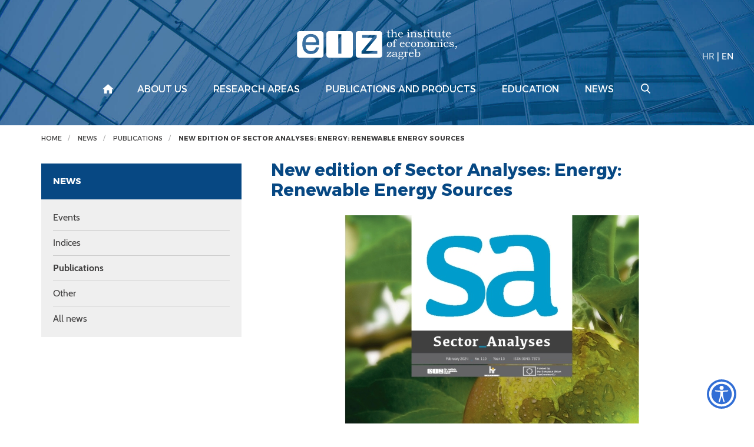

--- FILE ---
content_type: text/html; charset=utf-8
request_url: https://eizg.hr/news/publications-330/new-edition-of-sector-analyses-energy-sector-renewable-energy-sources-6686/6686
body_size: 6223
content:



<!DOCTYPE html>

<html xmlns="http://www.w3.org/1999/xhtml" lang="hr">
<head><meta charset="UTF-8" /><meta http-equiv="X-UA-Compatible" content="IE=edge" /><meta name="viewport" content="width=device-width, initial-scale=1.0, user-scalable=yes" /><meta name="format-detection" content="telephone=no" /><title>
	New edition of Sector Analyses: Energy: Renewable Energy Sources - Ekonomski institut, Zagreb
</title>
    <meta property="og:title" content="New edition of Sector Analyses: Energy: Renewable Energy Sources" /> 
   	<meta property="og:type" content="website" /><meta property="og:site_name" content="Ekonomski institut, Zagreb" />  
      <meta property="og:image" content="http://www.eizg.hr/UserDocsImages//vijesti/vijesti_publikacije/SA-homepage-HR-new_design.jpg"  />  
     
    <meta property="og:description" content="

The latest edition of&nbsp;Sector Analyses&nbsp;brings an overview of the trends and developments in the energy sector: renewable energy sources. The author of this issue,&nbsp;Biljana Kulišić, prov ..." />
    

 

    <!-- Main CSS file -->
     
      <link href="/cssbundle?v=gaAMZlyDSz46Q3jWGZC3FcYcNtXj_YbwO4I5bODC7Qs1" rel="stylesheet" type='text/css'/>
    

    <link rel="stylesheet" href="/js/access/access.css" />
    <link rel="stylesheet" href="/js/access/omo/omo.css" />

    <!-- Favicon -->
    <link rel="shortcut icon" href="/img/icon/favicon.png">
    <link rel="icon" href="/img/icon/android-chrome-192x192.png">
    <link rel="icon" href="/img/icon/android-chrome-512x512.png">
    <link rel="icon" href="/img/icon/mstile-150x150.png">
    <link rel="apple-touch-icon" sizes="180x180" href="/img/icon/apple-touch-icon.png">


    <link rel="shortcut icon" href="/img/icon/favicon.ico?v=2">

    <!-- HTML5 Shim and Respond.js IE8 support of HTML5 elements and media queries -->
    <!-- WARNING: Respond.js doesn't work if you view the page via file:// -->
    <!--[if lt IE 9]>
<script src="https://oss.maxcdn.com/libs/html5shiv/3.7.0/html5shiv.js"></script>
<script src="https://oss.maxcdn.com/libs/respond.js/1.4.2/respond.min.js"></script>
<![endif]-->

    <!-- Global site tag (gtag.js) - Google Analytics -->
    <script async src="https://www.googletagmanager.com/gtag/js?id=UA-100563417-17"></script>
    <script>
        window.dataLayer = window.dataLayer || [];
        function gtag() { dataLayer.push(arguments); }
        gtag('js', new Date());

        gtag('config', 'UA-100563417-17');
    </script>



</head>
<body >

    <div class="wrapper push">
        <!-- HEADER -->
        <div class="search-wrapper">
            <form action="/search-results/362" method="POST" id="search_form" class="search-form">
                <label for="search_input" class="search-label">Search</label>
                <input id="search_input" name="pojam" type="text" class="search-input">
                <input type="hidden" name="trazi" value="1" />
                <button id="search_submit" name="search_submit" type="submit" class="search-submit"></button>
            </form>
            <div class="search-close"></div>
        </div>

        <header class="header">

            <div class="navigation-wrapper">
                <div class="search-btn-mobile">
                    <a href="#" class="search">
                        <img src="/img/search.svg" alt="Pretraživanje">
                    </a>
                </div>
                <div class="lang what-lang" data-lang="en">
                    
                    <a href="/vijesti/publikacije-70/novi-broj-sektorskih-analiza-energetika-obnovljivi-izvori-energije-6685/6685" >HR</a> | <a href="/vijesti/publikacije-70/novi-broj-sektorskih-analiza-energetika-obnovljivi-izvori-energije-6685/6685"  class="active" >EN</a>
                </div>
                <div class="overlay-mobile"></div>
                <a id="eizg-logo" class="eizg-logo" href="/en">
                    
                    <img src="/img/eizg-logo-en-transparent.svg" alt="The Institute of Economics (EIZ), Zagreb" class="img-responsive">
                    <img src="/img/eiz-logo-plavi-en.svg" alt="The Institute of Economics (EIZ), Zagreb" class="img-responsive print">
                    
                </a>

                <a href="#" class="show-main-nav navbar-toggle">
                    <span class="sr-only">Izbornik</span>
                    <span class="icon-bar"></span>
                    <span class="icon-bar"></span>
                    <span class="icon-bar"></span>
                </a>


                <!-- end main nav -->
                
                <nav class="main-nav navbar">
                    <div class="container">
                        <a href="#" class="hide-main-nav"><span class="search-close"></span></a>
                        <ul class="nav navbar-nav">
                            
                            <li class="lang-mobile what-lang" data-lang="en"><a href="/vijesti/publikacije-70/novi-broj-sektorskih-analiza-energetika-obnovljivi-izvori-energije-6685/6685" >HR</a> <span class="separator">|</span> <a href="/vijesti/publikacije-70/novi-broj-sektorskih-analiza-energetika-obnovljivi-izvori-energije-6685/6685"  class="active" >EN</a></li>
                            <li class="home"><a href="/en"></a>
                                
                                <li class='dropdown'><a href="/about-us/197" class='dropdown-toggle'>About us</a>
                                    <ul class='dropdown-menu'>
                                        
                                        <li><a href='/about-eiz/6813'>About EIZ</a></li>
                                        
                                        <li><a href='/employees/198'>Employees</a></li>
                                        
                                        <li><a href='/governance/520'>Governance</a></li>
                                        
                                        <li><a href='/general-acts-and-documents/232'>General acts and documents</a></li>
                                        
                                        <li><a href='/business-report/715'>Business report</a></li>
                                        
                                        <li><a href='/employment-at-eiz/5520'>Employment at EIZ</a></li>
                                        
                                        <li><a href='/eiz-club/820'>EIZ Club</a></li>
                                        
                                        <li><a href='/cepor-6564/6564'>CEPOR</a></li>
                                        
                                        <li><a href='/library-829/829'>Library</a></li>
                                        
                                    </ul>

                                    
                                
                                </li>
                                
                                <li class='dropdown'><a href="/research-areas/238" class='dropdown-toggle'>Research areas</a>
                                    <ul class='dropdown-menu'>
                                        
                                        <li><a href='/macroeconomics-and-international-economics/259'>Macroeconomics and international economics</a></li>
                                        
                                        <li><a href='/business-economics-and-business-sectors/239'>Business economics and business sectors</a></li>
                                        
                                        <li><a href='/regional-development/269'>Regional development</a></li>
                                        
                                        <li><a href='/social-policy-and-labor-markets/279'>Social policy and labor markets</a></li>
                                        
                                    </ul>

                                    
                                
                                </li>
                                
                                <li class='dropdown'><a href="/publications-and-products/302" class='dropdown-toggle'>Publications and products</a>
                                    <ul class='dropdown-menu'>
                                        
                                        <li><a href='/publications/6808'>Publications</a></li>
                                        
                                        <li><a href='/products/6809'>Products</a></li>
                                        
                                    </ul>

                                    
                                
                                </li>
                                
                                <li class='dropdown'><a href="/education/316" class='dropdown-toggle'>Education</a>
                                    <ul class='dropdown-menu'>
                                        
                                        <li><a href='/workshops-317/317'>Workshops</a></li>
                                        
                                        <li><a href='/eiz-seminar/318'>EIZ Seminar</a></li>
                                        
                                        <li><a href='/student-internships/319'>Student internships</a></li>
                                        
                                        <li><a href='/conferences-4473/4473'>Conferences</a></li>
                                        
                                    </ul>

                                    
                                
                                </li>
                                
                                <li class='dropdown'><a href="/news/320" class='dropdown-toggle'>News</a>
                                    <ul class='dropdown-menu'>
                                        
                                        <li><a href='/events/321'>Events</a></li>
                                        
                                        <li><a href='/indices/327'>Indices</a></li>
                                        
                                        <li><a href='/publications-330/330'>Publications</a></li>
                                        
                                        <li><a href='/other/334'>Other</a></li>
                                        
                                        <li><a href='/all-news/337'>All news</a></li>
                                        
                                    </ul>

                                    
                                
                                </li>
                                
                                <li class="search-btn">
                                    <a href="#" class="search"></a>
                                </li>
                        </ul>
                    </div>
                    <!-- /.container -->

                </nav>
                
            </div>
            <!-- end navigation -->

            
        </header>
        <!-- /HEADER -->



        
        <div class="breadcrumbs noprint">
            <div class="container">
                <div class="row">
                    <div class='col-lg-12'>
 <div xmlns:v='http://rdf.data-vocabulary.org/#' id='breadcrumbs_inner'>
     <ul id='bread' itemprop='breadcrumb'>
         <li typeof='v:Breadcrumb'><a property='v:title' rel='v:url' href='/en'>Home</a></li>
<li class=''> <a href='/news/320' rel='v:url' property='v:title' itemprop='url'>News</a></li>
<li class=''> <a href='/news/publications-330/330' rel='v:url' property='v:title' itemprop='url'>Publications</a></li>
<li class='active'> <a href='/news/publications-330/new-edition-of-sector-analyses-energy-renewable-energy-sources/6686' rel='v:url' property='v:title' itemprop='url'>New edition of Sector Analyses: Energy: Renewable Energy Sources</a></li>
     </ul>
 </div>
</div>

                </div>
            </div>
        </div>
        
            
            <section class="fullpage-inner">
                <div class="container">

                    <div class="row">
                        <div class='col-lg-4 col-md-4 col-sm-12 col-xs-12'>
<div class='sidebar-toggle'>
<span>SUBMENU</span>
</div>
<div class='sidebar'>
<h3>News</h3>
     <ul>
<li class=''>
     <a href='/news/events/321'>Events</a>
</li>
<li class=''>
     <a href='/news/indices/327'>Indices</a>
</li>
<li class='active'>
     <a href='/news/publications-330/330'>Publications</a>
</li>
<li class=''>
     <a href='/news/other/334'>Other</a>
</li>
<li class=''>
     <a href='/news/all-news/337'>All news</a>
</li>
     </ul>
 </div>
</div>


                        <div class="col-lg-8 col-md-8 col-sm-12 col-xs-12">
                            <div class="news-content">
                                <h1>New edition of Sector Analyses: Energy: Renewable Energy Sources</h1>
                                
                                <div style="text-align: center;"><img alt="" data-fileid="4418" src="https://www.eizg.hr/UserDocsImages/vijesti/vijesti_publikacije/SA-Energy-2024.jpg?vel=243391" style="height:707px; width:500px"></div>
<br>
The latest edition of&nbsp;<em><a href="https://www.eizg.hr/publications/serial-publications/sector-analyses/748" target="_blank">Sector Analyses</a></em>&nbsp;brings an overview of the trends and developments in the energy sector: renewable energy sources. The author of this issue,&nbsp;<strong>Biljana Kulišić</strong>, provides an analysis of the key sector indicators for the European Union and an overview of the renewable energy sources market in Croatia.&nbsp;&nbsp;<br>
<br>
As always, the publication can be accessed at the Institute of Economics, Zagreb website&nbsp;<a href="https://www.eizg.hr/publications/serial-publications/sector-analyses/748" target="_blank">here</a>&nbsp;or in the attached <a data-fileid="4359" href="https://www.eizg.hr/UserDocsImages/publikacije/serijske-publikacije/sector-analyses/sa_energy_2024.pdf?vel=1015295" target="_blank">document</a>.<br>
<br>
<br>
<br>
<br>
&nbsp;
<div style="text-align: center;">
<hr><img alt="" data-fileid="4216" src="https://www.eizg.hr/UserDocsImages/projekti/EN_Funded_by_the_European_Union_RGB_POS.png?vel=74319" style="height:99px; width:413px">
<div style="text-align: left;"><br>
<em>This publication was made as part of the &ldquo;Popularization of Science through the Sector Analyses Publication&rdquo; activity at the Institute of Economics, Zagreb and co-funded within the National Recovery and Resilience Plan 2021</em><em style="box-sizing:border-box; color:rgb(58, 58, 58); font-family:cabin,arial,sans-serif; font-size:16px">&mdash;</em><em>2026 &mdash; NextGenerationEU</em>.

<hr></div>
</div>

                              

                                
                                
                                <div class="row">
                                    <div class="col-lg-12">
                                        <div class="vezani-dokumenti">
                                            <h2 class="h2-border">Attached documents</h2>
                                            <ul class='doc-list'>
<li> <a target='_blank' href='/userdocsimages//publikacije/serijske-publikacije/sector-analyses/sa_energy_2024.pdf'>Sector Analyses: Energy: Renewable Energy Sources</a></li>
</ul>

                                        </div>
                                    </div>
                                </div>
                                

                                <div class="share-print">
                                    <div class="share article"><span>Share:</span> <a href="" class="icon-share trigger"></a></div>
                                    <a class="ispis" href="https://eizg.hr/default.aspx?parent=news/publications-330&url=new-edition-of-sector-analyses-energy-sector-renewable-energy-sources-6686&id=6686&print=true">Print page</a>
                                </div>
                            </div>
                        </div>
                    </div>
                    <!-- end row -->

                </div>
            </section>
            

            <footer class="padding-80">
                <div class="container">
                    <div class="row">
                        <div class="col-lg-12">
                            <a class="hr-excellence" href="/euraxess-2739/2739">
                                <img src="/img/hr-excellence-logo-white.svg" alt="HR Excellence in Research"></a>
                        </div>
                    </div>

                    <div class="row">
                        <div class="col-lg-12">
                            <div class="newsletter">
                                <p>Subscribe to our newsletter</p>
                                
                                <form action="https://app.moosend.com/subscribe/5e808a59-21ac-4f53-93f6-e0712e51bd07" method="post" name="newsprijava" id="newsprijava" target="_blank">
                                    <div class="input-group">
                                        <input type="hidden" name="_isNewsletter" value="true">
                                        <input type="hidden" name="nwsAction" value="on">
				
                                        <input type="email" class="form-control" name="ms-email" placeholder="Enter your e-mail address" required="">
										
                                        <span class="input-group-btn">
                                            <input type="submit" class="btn btn-default" value="Subscribe">
                                        </span>
                                    </div>
                                    <!-- /input-group -->
                                </form>
                            </div>

                        </div>
                    </div>

                    <div class="row">
                        <div class="col-lg-12">
                            <ul class="links">
                                <li><a target="_blank" href="https://vpn.eizg.hr">Intranet</a></li>
                                <li><a href="/contact/637">Contact</a></li>
                                <li><a href="/site-map/350">Site map</a></li>
                                <li><a href="/wos-papers-cc/638">WoS papers (CC)</a></li>
                            </ul>
                        </div>
                    </div>

                    <div class="row">
                        <div class="col-lg-12">
                            <ul class="social">
                                <li><a class="fb-logo" href="https://www.facebook.com/eizg.hr" target="_blank">
                                    <img src="/img/facebook.svg" alt="EIZG na Facebooku"></a></li>
                                <li><a class="link-logo" href="https://www.linkedin.com/company/24796997/" target="_blank">
                                    <img src="/img/linkedin.svg" alt="EIZG na linkedIn"></a></li>
                            </ul>
                        </div>
                    </div>

                    <div class="row">
                        <div class="col-lg-12">
                            <div class="copyright">
                                2026 &copy; The Institute of Economics, Zagreb. All rights reserved.
                            </div>
                        </div>
                    </div>

                    <div class="row">
                        <div class="col-lg-12">
                            <a class="gd-logo" href="https://www.globaldizajn.hr" target="_blank"><img src="/img/globaldizajn-logo-white.svg" alt="Globaldizajn d.o.o. - izrada web stranica, mobilnih aplikacija, Globaladmin CMS" width="90"/></a>
                        </div>
                    </div>
                </div>
            </footer>

            
            <div class="modal" id="share">
                <button data-izimodal-close="" class="close-btn"><span class="ion-close-round"></span></button>
                <div class="modal-wrapper">
                    <h3>Share</h3>
                    
                        
                        <a href="mailto:?subject=New edition of Sector Analyses: Energy: Renewable Energy Sources&body=https://eizg.hr/news/publications-330/new-edition-of-sector-analyses-energy-sector-renewable-energy-sources-6686/6686">E-mail</a> | 
                        <a href="https://wa.me/?text=https://eizg.hr/news/publications-330/new-edition-of-sector-analyses-energy-sector-renewable-energy-sources-6686/6686">Whatsapp</a> | 
                        <a href="viber://forward?text=https://eizg.hr/news/publications-330/new-edition-of-sector-analyses-energy-sector-renewable-energy-sources-6686/6686">Viber</a> | 
                        <a href="https://twitter.com/intent/tweet?url=https://eizg.hr/news/publications-330/new-edition-of-sector-analyses-energy-sector-renewable-energy-sources-6686/6686">Twitter</a> | 
                        <a href="https://www.facebook.com/sharer/sharer.php?u=https://eizg.hr/news/publications-330/new-edition-of-sector-analyses-energy-sector-renewable-energy-sources-6686/6686">Facebook</a> |
                        <a href="https://www.linkedin.com/shareArticle?mini=true&url=https://eizg.hr/news/publications-330/new-edition-of-sector-analyses-energy-sector-renewable-energy-sources-6686/6686&title=New edition of Sector Analyses: Energy: Renewable Energy Sources&summary=New edition of Sector Analyses: Energy: Renewable Energy Sources">LinkedIn</a>


                </div>
            </div>
            
        </div>
        <!-- end wrapper -->


        <!-- Scroll-up -->
        <a href="#" class="top">Vrh</a>
        
        

        <!-- JS -->
          
        <script  src="//s7.addthis.com/js/300/addthis_widget.js#pubid=ra-59db71369dd9212f"></script>
        <script src="/Scripts/js?v=GJ_9yzzyJRn6v_v3LxTY84ZjudUENChuftkW_bfj-1I1"></script>
        
        <script>
            var jez = "en";
            var ajaxPrefix = "/";     

           
            $('.read-more').on('click', function (e) {
                jez = "en";
                });
          

        </script>

         
                 <script type="text/javascript" src="/js/access/access_en.js"></script>
         
</body>
</html>



